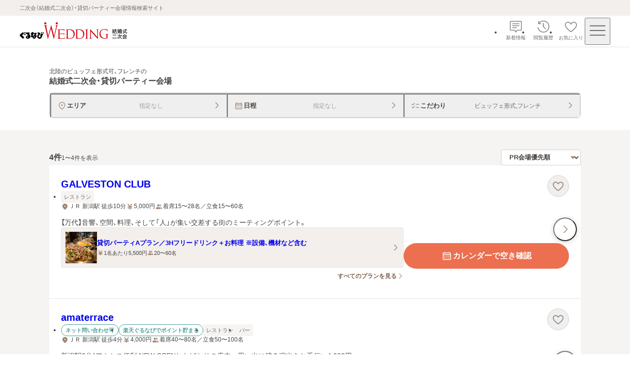

--- FILE ---
content_type: text/css; charset=UTF-8
request_url: https://party-wedding.gnavi.co.jp/_next/static/css/c56a7b48aee0819f.css
body_size: 235
content:
.new-badge_icon-wrapper__EV1jh{position:absolute;top:-8px;display:grid;cursor:default}.new-badge_icon-wrapper__EV1jh>*{grid-area:1/1}.new-badge_icon-wrapper__EV1jh>svg{filter:drop-shadow(0 2px 10px rgba(70,68,67,.2392156863));fill:#499c94}.new-badge_label__x9AxK{z-index:2;align-self:center;padding-left:10px;font-size:.875rem;font-weight:700;color:#fff;letter-spacing:.1em}

--- FILE ---
content_type: application/javascript; charset=UTF-8
request_url: https://party-wedding.gnavi.co.jp/_next/static/chunks/9479-6a32860a40c399b1.js
body_size: 9930
content:
"use strict";(self.webpackChunk_N_E=self.webpackChunk_N_E||[]).push([[9479],{895:(t,n,a)=>{a.r(n),a.d(n,{default:()=>c});var e,r=a(82999);function l(){return(l=Object.assign?Object.assign.bind():function(t){for(var n=1;n<arguments.length;n++){var a=arguments[n];for(var e in a)({}).hasOwnProperty.call(a,e)&&(t[e]=a[e])}return t}).apply(null,arguments)}let c=function(t){return r.createElement("svg",l({xmlns:"http://www.w3.org/2000/svg",viewBox:"0 0 24 24"},t),e||(e=r.createElement("path",{d:"m19.248 9.438-6.011-6.011a1.753 1.753 0 0 0-2.475 0L4.751 9.438a.75.75 0 1 0 1.061 1.061l5.438-5.438V20a.75.75 0 0 0 1.5 0V5.061l5.438 5.438a.75.75 0 0 0 1.06 0 .75.75 0 0 0 0-1.061"})))}},920:(t,n,a)=>{a.r(n),a.d(n,{default:()=>c});var e,r=a(82999);function l(){return(l=Object.assign?Object.assign.bind():function(t){for(var n=1;n<arguments.length;n++){var a=arguments[n];for(var e in a)({}).hasOwnProperty.call(a,e)&&(t[e]=a[e])}return t}).apply(null,arguments)}let c=function(t){return r.createElement("svg",l({xmlns:"http://www.w3.org/2000/svg",viewBox:"0 0 16 16"},t),e||(e=r.createElement("path",{d:"M16 16 0 0h12a4 4 0 0 1 4 4z"})))}},1585:(t,n,a)=>{a.r(n),a.d(n,{default:()=>c});var e,r=a(82999);function l(){return(l=Object.assign?Object.assign.bind():function(t){for(var n=1;n<arguments.length;n++){var a=arguments[n];for(var e in a)({}).hasOwnProperty.call(a,e)&&(t[e]=a[e])}return t}).apply(null,arguments)}let c=function(t){return r.createElement("svg",l({xmlns:"http://www.w3.org/2000/svg",viewBox:"0 0 24 24"},t),e||(e=r.createElement("path",{d:"M12 2.75c-4.273 0-7.75 3.477-7.75 7.75 0 4.118 5.365 8.972 7.013 10.363.213.179.475.268.736.268s.525-.09.741-.27c1.645-1.39 7.01-6.243 7.01-10.361 0-4.273-3.477-7.75-7.75-7.75m0 16.771c-2.935-2.528-6.25-6.328-6.25-9.021 0-3.446 2.804-6.25 6.25-6.25s6.25 2.804 6.25 6.25c0 2.692-3.316 6.494-6.25 9.021m1.75-9.021a1.75 1.75 0 1 1-3.501-.001 1.75 1.75 0 0 1 3.501.001"})))}},2109:(t,n,a)=>{a.r(n),a.d(n,{default:()=>c});var e,r=a(82999);function l(){return(l=Object.assign?Object.assign.bind():function(t){for(var n=1;n<arguments.length;n++){var a=arguments[n];for(var e in a)({}).hasOwnProperty.call(a,e)&&(t[e]=a[e])}return t}).apply(null,arguments)}let c=function(t){return r.createElement("svg",l({xmlns:"http://www.w3.org/2000/svg",viewBox:"0 0 24 24"},t),e||(e=r.createElement("path",{d:"M16.5 12.75h-9a.75.75 0 0 1 0-1.5h9a.75.75 0 0 1 0 1.5"})))}},2828:(t,n,a)=>{a.r(n),a.d(n,{default:()=>c});var e,r=a(82999);function l(){return(l=Object.assign?Object.assign.bind():function(t){for(var n=1;n<arguments.length;n++){var a=arguments[n];for(var e in a)({}).hasOwnProperty.call(a,e)&&(t[e]=a[e])}return t}).apply(null,arguments)}let c=function(t){return r.createElement("svg",l({xmlns:"http://www.w3.org/2000/svg",viewBox:"0 0 24 24"},t),e||(e=r.createElement("path",{d:"M20.25 19v-8.5c0-.965-.785-1.75-1.75-1.75h-1.7a.75.75 0 0 0 0 1.5h1.7a.25.25 0 0 1 .25.25V19a.25.25 0 0 1-.25.25h-13a.25.25 0 0 1-.25-.25v-8.5a.25.25 0 0 1 .25-.25h1.7a.75.75 0 0 0 0-1.5H5.5c-.965 0-1.75.785-1.75 1.75V19c0 .965.785 1.75 1.75 1.75h13c.965 0 1.75-.785 1.75-1.75M15.53 7.03a.75.75 0 0 1-1.06 0l-1.72-1.72V14a.75.75 0 0 1-1.5 0V5.31L9.53 7.03a.75.75 0 1 1-1.06-1.06l3-3a.747.747 0 0 1 1.06 0l3 3a.75.75 0 0 1 0 1.06Z"})))}},2925:(t,n,a)=>{a.r(n),a.d(n,{default:()=>c});var e,r=a(82999);function l(){return(l=Object.assign?Object.assign.bind():function(t){for(var n=1;n<arguments.length;n++){var a=arguments[n];for(var e in a)({}).hasOwnProperty.call(a,e)&&(t[e]=a[e])}return t}).apply(null,arguments)}let c=function(t){return r.createElement("svg",l({xmlns:"http://www.w3.org/2000/svg",viewBox:"0 0 24 24"},t),e||(e=r.createElement("path",{d:"M20.823 9.526a.75.75 0 0 0 .427-.677v-2.35c0-.965-.785-1.75-1.75-1.75h-15c-.965 0-1.75.785-1.75 1.75v2.35a.75.75 0 0 0 .427.677C4.148 9.99 4.75 10.937 4.75 12s-.603 2.01-1.573 2.474a.75.75 0 0 0-.427.677v2.35c0 .965.785 1.75 1.75 1.75h15c.965 0 1.75-.785 1.75-1.75v-2.35a.75.75 0 0 0-.427-.677c-.971-.464-1.573-1.411-1.573-2.474s.603-2.01 1.573-2.474m-1.073-1.12c-1.245.773-2 2.11-2 3.594s.755 2.82 2 3.594V17.5a.25.25 0 0 1-.25.25h-15a.25.25 0 0 1-.25-.25v-1.906c1.245-.773 2-2.11 2-3.594s-.755-2.82-2-3.594V6.5a.25.25 0 0 1 .25-.25h15a.25.25 0 0 1 .25.25zm-7-.156v.5a.75.75 0 0 1-1.5 0v-.5a.75.75 0 0 1 1.5 0m0 3.5v.5a.75.75 0 0 1-1.5 0v-.5a.75.75 0 0 1 1.5 0m0 3.5v.5a.75.75 0 0 1-1.5 0v-.5a.75.75 0 0 1 1.5 0"})))}},3294:(t,n,a)=>{a.r(n),a.d(n,{default:()=>c});var e,r=a(82999);function l(){return(l=Object.assign?Object.assign.bind():function(t){for(var n=1;n<arguments.length;n++){var a=arguments[n];for(var e in a)({}).hasOwnProperty.call(a,e)&&(t[e]=a[e])}return t}).apply(null,arguments)}let c=function(t){return r.createElement("svg",l({xmlns:"http://www.w3.org/2000/svg",viewBox:"0 0 24 24"},t),e||(e=r.createElement("path",{fill:"#A18572",d:"M16 20.25H5.458a1.71 1.71 0 0 1-1.708-1.708V8a.75.75 0 0 1 1.5 0v10.542a.21.21 0 0 0 .208.208H16a.75.75 0 0 1 0 1.5M20.25 15V5.5c0-.965-.785-1.75-1.75-1.75H9c-.965 0-1.75.785-1.75 1.75V15c0 .965.785 1.75 1.75 1.75h9.5c.965 0 1.75-.785 1.75-1.75M18.5 5.25a.25.25 0 0 1 .25.25V15a.25.25 0 0 1-.25.25H9a.25.25 0 0 1-.25-.25V5.5A.25.25 0 0 1 9 5.25z"})))}},5661:(t,n,a)=>{a.r(n),a.d(n,{default:()=>c});var e,r=a(82999);function l(){return(l=Object.assign?Object.assign.bind():function(t){for(var n=1;n<arguments.length;n++){var a=arguments[n];for(var e in a)({}).hasOwnProperty.call(a,e)&&(t[e]=a[e])}return t}).apply(null,arguments)}let c=function(t){return r.createElement("svg",l({xmlns:"http://www.w3.org/2000/svg",viewBox:"0 0 24 24"},t),e||(e=r.createElement("path",{d:"M17.529 16.069a.75.75 0 0 1-1.06 1.061l-4.458-4.458a.95.95 0 0 1 0-1.344L16.47 6.87a.75.75 0 1 1 1.061 1.061L13.461 12zM7 6.25a.75.75 0 0 0-.75.75v10a.75.75 0 0 0 1.5 0V7A.75.75 0 0 0 7 6.25",className:"line-arrow-left_svg__cls-1"})))}},6197:(t,n,a)=>{a.r(n),a.d(n,{default:()=>c});var e,r=a(82999);function l(){return(l=Object.assign?Object.assign.bind():function(t){for(var n=1;n<arguments.length;n++){var a=arguments[n];for(var e in a)({}).hasOwnProperty.call(a,e)&&(t[e]=a[e])}return t}).apply(null,arguments)}let c=function(t){return r.createElement("svg",l({xmlns:"http://www.w3.org/2000/svg",viewBox:"0 0 24 24"},t),e||(e=r.createElement("path",{d:"m20.978 8.08-.796-2.968A1.5 1.5 0 0 0 18.733 4H5.268c-.678 0-1.273.457-1.449 1.112L3.023 8.08c-.2.75-.045 1.534.428 2.15.156.204.347.367.55.51v7.76c0 .827.673 1.5 1.5 1.5h13c.827 0 1.5-.673 1.5-1.5v-7.76c.203-.143.393-.306.55-.51.473-.616.628-1.4.428-2.15ZM12.5 5h2.807l.43 3.552a1.48 1.48 0 0 1-1.468 1.648h-.289a1.48 1.48 0 0 1-1.479-1.478V5Zm-1 0v3.722a1.48 1.48 0 0 1-1.479 1.478h-.289a1.475 1.475 0 0 1-1.468-1.648L8.694 5h2.807ZM3.989 8.339l.796-2.968A.5.5 0 0 1 5.267 5h2.418l-.071.586-.343 2.838v.006l-.057.468a1.48 1.48 0 0 1-1.468 1.301h-.33c-.464 0-.892-.211-1.173-.579a1.47 1.47 0 0 1-.255-1.282ZM19 18.5a.5.5 0 0 1-.5.5h-13a.5.5 0 0 1-.5-.5v-7.348c.137.023.275.048.417.048h.33c.815 0 1.543-.402 1.997-1.022.046.062.083.13.134.188a2.48 2.48 0 0 0 1.854.834h.289A2.47 2.47 0 0 0 12 10.198a2.47 2.47 0 0 0 1.979 1.002h.289c.709 0 1.385-.304 1.854-.834.052-.058.089-.126.134-.188a2.47 2.47 0 0 0 1.997 1.022h.33c.142 0 .28-.024.417-.048zm.756-8.879a1.47 1.47 0 0 1-1.173.579h-.33a1.48 1.48 0 0 1-1.468-1.301l-.057-.468v-.007L16.374 5.5l-.06-.5h2.418c.226 0 .425.152.482.371l.796 2.968c.12.447.027.915-.255 1.282Z"})))}},6341:(t,n,a)=>{a.r(n),a.d(n,{default:()=>c});var e,r=a(82999);function l(){return(l=Object.assign?Object.assign.bind():function(t){for(var n=1;n<arguments.length;n++){var a=arguments[n];for(var e in a)({}).hasOwnProperty.call(a,e)&&(t[e]=a[e])}return t}).apply(null,arguments)}let c=function(t){return r.createElement("svg",l({xmlns:"http://www.w3.org/2000/svg",viewBox:"0 0 66 24"},t),e||(e=r.createElement("path",{d:"m65.893 1.447-4.829 9.659a2 2 0 0 0 0 1.788l4.83 9.659A1 1 0 0 1 64.998 24H0V0h64.999a1 1 0 0 1 .894 1.447"})))}},7078:(t,n,a)=>{a.r(n),a.d(n,{default:()=>c});var e,r=a(82999);function l(){return(l=Object.assign?Object.assign.bind():function(t){for(var n=1;n<arguments.length;n++){var a=arguments[n];for(var e in a)({}).hasOwnProperty.call(a,e)&&(t[e]=a[e])}return t}).apply(null,arguments)}let c=function(t){return r.createElement("svg",l({xmlns:"http://www.w3.org/2000/svg",viewBox:"0 0 24 24"},t),e||(e=r.createElement("path",{d:"M18.5 3.75h-13c-.965 0-1.75.785-1.75 1.75v13c0 .965.785 1.75 1.75 1.75h13c.965 0 1.75-.785 1.75-1.75v-13c0-.965-.785-1.75-1.75-1.75m.25 14.75a.25.25 0 0 1-.25.25h-13a.25.25 0 0 1-.25-.25v-13a.25.25 0 0 1 .25-.25h13a.25.25 0 0 1 .25.25zm-11.5-10c0-.689.561-1.25 1.25-1.25s1.25.561 1.25 1.25-.561 1.25-1.25 1.25-1.25-.561-1.25-1.25m9.618 7.662A.5.5 0 0 1 16.5 17h-9a.499.499 0 0 1-.376-.829l1.75-2a.516.516 0 0 1 .752 0l1.383 1.58 2.373-2.589a.514.514 0 0 1 .736 0z"})))}},12201:(t,n,a)=>{a.r(n),a.d(n,{default:()=>c});var e,r=a(82999);function l(){return(l=Object.assign?Object.assign.bind():function(t){for(var n=1;n<arguments.length;n++){var a=arguments[n];for(var e in a)({}).hasOwnProperty.call(a,e)&&(t[e]=a[e])}return t}).apply(null,arguments)}let c=function(t){return r.createElement("svg",l({xmlns:"http://www.w3.org/2000/svg",viewBox:"0 0 24 24"},t),e||(e=r.createElement("path",{d:"m13.061 12 4.95-4.95a.75.75 0 1 0-1.061-1.061L12 10.939l-4.95-4.95A.75.75 0 1 0 5.989 7.05l4.95 4.95-4.95 4.95a.75.75 0 0 0 1.06 1.061l4.95-4.95 4.95 4.95a.75.75 0 0 0 1.06 0 .75.75 0 0 0 0-1.061L13.059 12Z"})))}},12277:(t,n,a)=>{a.r(n),a.d(n,{default:()=>c});var e,r=a(82999);function l(){return(l=Object.assign?Object.assign.bind():function(t){for(var n=1;n<arguments.length;n++){var a=arguments[n];for(var e in a)({}).hasOwnProperty.call(a,e)&&(t[e]=a[e])}return t}).apply(null,arguments)}let c=function(t){return r.createElement("svg",l({xmlns:"http://www.w3.org/2000/svg",viewBox:"0 0 12 10"},t),e||(e=r.createElement("path",{fill:"currentColor",d:"m11.981 3.924-.6-3A.9.9 0 0 0 10.5.2H1.501a.9.9 0 0 0-.883.724l-.6 3a.886.886 0 0 0 .583 1.019V8.6a1.2 1.2 0 0 0 1.2 1.2h8.398a1.2 1.2 0 0 0 1.2-1.2V4.943a.886.886 0 0 0 .582-1.02M11.1 4.1H9.267l-.163-3h1.395zm-7.463 0 .231-3H5.55v3zm2.814-3h1.752l.164 3H6.45zm-4.95 0h1.465l-.231 3H.9zm5.7 7.8V6.8h1.5v2.1zm3 0h-.6V6.8a.9.9 0 0 0-.9-.9H7.2a.9.9 0 0 0-.9.9v2.1H1.8a.3.3 0 0 1-.3-.3V5H10.5v3.6a.3.3 0 0 1-.3.3"})))}},16068:(t,n,a)=>{a.r(n),a.d(n,{default:()=>c});var e,r=a(82999);function l(){return(l=Object.assign?Object.assign.bind():function(t){for(var n=1;n<arguments.length;n++){var a=arguments[n];for(var e in a)({}).hasOwnProperty.call(a,e)&&(t[e]=a[e])}return t}).apply(null,arguments)}let c=function(t){return r.createElement("svg",l({xmlns:"http://www.w3.org/2000/svg",viewBox:"0 0 24 24"},t),e||(e=r.createElement("path",{d:"M12 18a1.99 1.99 0 0 1-1.416-.588l-7.292-7.306a.999.999 0 1 1 1.416-1.412L12 16l7.292-7.306a.999.999 0 1 1 1.416 1.412l-7.292 7.306A1.99 1.99 0 0 1 12 18"})))}},16201:(t,n,a)=>{a.r(n),a.d(n,{default:()=>c});var e,r=a(82999);function l(){return(l=Object.assign?Object.assign.bind():function(t){for(var n=1;n<arguments.length;n++){var a=arguments[n];for(var e in a)({}).hasOwnProperty.call(a,e)&&(t[e]=a[e])}return t}).apply(null,arguments)}let c=function(t){return r.createElement("svg",l({xmlns:"http://www.w3.org/2000/svg",viewBox:"0 0 24 24"},t),e||(e=r.createElement("path",{d:"M10.244 17.35a.75.75 0 0 1-.53-1.281L13.782 12l-4.07-4.069a.75.75 0 1 1 1.061-1.061l4.459 4.458c.37.37.37.974 0 1.344l-4.457 4.458a.75.75 0 0 1-.53.22Z",className:"arrow-small-right_svg__cls-1"})))}},18089:(t,n,a)=>{a.r(n),a.d(n,{default:()=>c});var e,r=a(82999);function l(){return(l=Object.assign?Object.assign.bind():function(t){for(var n=1;n<arguments.length;n++){var a=arguments[n];for(var e in a)({}).hasOwnProperty.call(a,e)&&(t[e]=a[e])}return t}).apply(null,arguments)}let c=function(t){return r.createElement("svg",l({xmlns:"http://www.w3.org/2000/svg",viewBox:"0 0 24 24"},t),e||(e=r.createElement("path",{d:"m12.707 12 5.127-5.127a.5.5 0 0 0-.707-.707L12 11.293 6.873 6.166a.5.5 0 0 0-.707.707L11.293 12l-5.127 5.127a.5.5 0 0 0 .708.707l5.127-5.127 5.127 5.127a.5.5 0 0 0 .708 0 .5.5 0 0 0 0-.707L12.709 12Z"})))}},20446:(t,n,a)=>{a.r(n),a.d(n,{default:()=>c});var e,r=a(82999);function l(){return(l=Object.assign?Object.assign.bind():function(t){for(var n=1;n<arguments.length;n++){var a=arguments[n];for(var e in a)({}).hasOwnProperty.call(a,e)&&(t[e]=a[e])}return t}).apply(null,arguments)}let c=function(t){return r.createElement("svg",l({xmlns:"http://www.w3.org/2000/svg",viewBox:"0 0 24 24"},t),e||(e=r.createElement("path",{d:"M14.6 21a1 1 0 0 1-.706-.292l-7.306-7.292C6.209 13.038 6 12.535 6 12s.209-1.038.588-1.416l7.306-7.292a.999.999 0 1 1 1.412 1.416L8 12l7.306 7.292A.999.999 0 0 1 14.6 21",className:"arrow-left_svg__cls-1"})))}},21397:(t,n,a)=>{a.r(n),a.d(n,{default:()=>c});var e,r=a(82999);function l(){return(l=Object.assign?Object.assign.bind():function(t){for(var n=1;n<arguments.length;n++){var a=arguments[n];for(var e in a)({}).hasOwnProperty.call(a,e)&&(t[e]=a[e])}return t}).apply(null,arguments)}let c=function(t){return r.createElement("svg",l({xmlns:"http://www.w3.org/2000/svg",viewBox:"0 0 24 24"},t),e||(e=r.createElement("path",{d:"M17.75 15.25h-5v-2.5h5a.75.75 0 0 0 0-1.5h-4.26l4.863-6.553a.751.751 0 0 0-1.206-.894L12 10.74 6.853 3.803a.75.75 0 1 0-1.206.894l4.862 6.553H6.25a.75.75 0 0 0 0 1.5h5v2.5h-5a.75.75 0 0 0 0 1.5h5v3a.75.75 0 0 0 1.5 0v-3h5a.75.75 0 0 0 0-1.5"})))}},21701:(t,n,a)=>{a.r(n),a.d(n,{default:()=>c});var e,r=a(82999);function l(){return(l=Object.assign?Object.assign.bind():function(t){for(var n=1;n<arguments.length;n++){var a=arguments[n];for(var e in a)({}).hasOwnProperty.call(a,e)&&(t[e]=a[e])}return t}).apply(null,arguments)}let c=function(t){return r.createElement("svg",l({xmlns:"http://www.w3.org/2000/svg",viewBox:"0 0 40 40"},t),e||(e=r.createElement("path",{fill:"currentColor",d:"M8.333 35a3.2 3.2 0 0 1-2.354-.98A3.2 3.2 0 0 1 5 31.668V8.333q0-1.374.98-2.354A3.2 3.2 0 0 1 8.332 5h23.334a3.2 3.2 0 0 1 2.354.98A3.2 3.2 0 0 1 35 8.332v23.334a3.2 3.2 0 0 1-.98 2.354 3.2 3.2 0 0 1-2.353.979zm0-3.333h23.334V8.333H8.333zM10 28.333h20L23.75 20l-5 6.667-3.75-5zm4.167-11.666q1.041 0 1.77-.73.73-.729.73-1.77 0-1.042-.73-1.771a2.4 2.4 0 0 0-1.77-.73 2.4 2.4 0 0 0-1.771.73 2.4 2.4 0 0 0-.73 1.77q0 1.042.73 1.771.729.73 1.77.73"})))}},24597:(t,n,a)=>{a.r(n),a.d(n,{default:()=>c});var e,r=a(82999);function l(){return(l=Object.assign?Object.assign.bind():function(t){for(var n=1;n<arguments.length;n++){var a=arguments[n];for(var e in a)({}).hasOwnProperty.call(a,e)&&(t[e]=a[e])}return t}).apply(null,arguments)}let c=function(t){return r.createElement("svg",l({xmlns:"http://www.w3.org/2000/svg",viewBox:"0 0 24 24"},t),e||(e=r.createElement("path",{d:"M17.75 14.75h-4.5v-1.5h4.5a1.25 1.25 0 0 0 0-2.5h-3.266l4.27-5.755a1.25 1.25 0 0 0-2.008-1.49L12 9.902 7.254 3.505a1.251 1.251 0 0 0-2.008 1.49l4.27 5.755H6.25a1.25 1.25 0 0 0 0 2.5h4.5v1.5h-4.5a1.25 1.25 0 0 0 0 2.5h4.5v2.5a1.25 1.25 0 0 0 2.5 0v-2.5h4.5a1.25 1.25 0 0 0 0-2.5"})))}},29055:(t,n,a)=>{a.r(n),a.d(n,{default:()=>c});var e,r=a(82999);function l(){return(l=Object.assign?Object.assign.bind():function(t){for(var n=1;n<arguments.length;n++){var a=arguments[n];for(var e in a)({}).hasOwnProperty.call(a,e)&&(t[e]=a[e])}return t}).apply(null,arguments)}let c=function(t){return r.createElement("svg",l({xmlns:"http://www.w3.org/2000/svg",viewBox:"0 0 24 24"},t),e||(e=r.createElement("path",{d:"M19.803 5.942c-.957-.948-2.152-1.43-3.553-1.43-2.052 0-3.469 1.48-4.25 2.503-.781-1.023-2.198-2.503-4.25-2.503-1.4 0-2.597.481-3.553 1.43-.961.951-1.447 2.14-1.447 3.53 0 1.758.862 3.27 2.156 4.998 1.476 1.971 4.498 4.548 6.077 5.67.304.214.66.321 1.017.321s.713-.107 1.018-.323c1.578-1.12 4.601-3.697 6.076-5.668 1.294-1.729 2.156-3.24 2.156-4.998 0-1.392-.486-2.579-1.447-3.53"})))}},29764:(t,n,a)=>{a.r(n),a.d(n,{default:()=>c});var e,r=a(82999);function l(){return(l=Object.assign?Object.assign.bind():function(t){for(var n=1;n<arguments.length;n++){var a=arguments[n];for(var e in a)({}).hasOwnProperty.call(a,e)&&(t[e]=a[e])}return t}).apply(null,arguments)}let c=function(t){return r.createElement("svg",l({xmlns:"http://www.w3.org/2000/svg",viewBox:"0 0 58 28"},t),e||(e=r.createElement("path",{d:"m57.893 1.447-5.829 11.659a2 2 0 0 0 0 1.788l5.83 11.659A1 1 0 0 1 56.998 28H0V0h56.999a1 1 0 0 1 .894 1.447"})))}},31380:(t,n,a)=>{a.r(n),a.d(n,{default:()=>c});var e,r=a(82999);function l(){return(l=Object.assign?Object.assign.bind():function(t){for(var n=1;n<arguments.length;n++){var a=arguments[n];for(var e in a)({}).hasOwnProperty.call(a,e)&&(t[e]=a[e])}return t}).apply(null,arguments)}let c=function(t){return r.createElement("svg",l({xmlns:"http://www.w3.org/2000/svg",viewBox:"0 0 24 24"},t),e||(e=r.createElement("path",{d:"M19.5 4.75h-15c-.965 0-1.75.785-1.75 1.75v11c0 .965.785 1.75 1.75 1.75h15c.965 0 1.75-.785 1.75-1.75v-11c0-.965-.785-1.75-1.75-1.75m-.515 1.5L12 10.615 5.015 6.25h13.971Zm.515 11.5h-15a.25.25 0 0 1-.25-.25V7.54l7.353 4.595a.75.75 0 0 0 .794 0L19.75 7.54v9.96a.25.25 0 0 1-.25.25"})))}},36557:(t,n,a)=>{a.r(n),a.d(n,{default:()=>c});var e,r=a(82999);function l(){return(l=Object.assign?Object.assign.bind():function(t){for(var n=1;n<arguments.length;n++){var a=arguments[n];for(var e in a)({}).hasOwnProperty.call(a,e)&&(t[e]=a[e])}return t}).apply(null,arguments)}let c=function(t){return r.createElement("svg",l({xmlns:"http://www.w3.org/2000/svg",viewBox:"0 0 24 24"},t),e||(e=r.createElement("path",{d:"m17.834 10.763-4.598-4.598a1.753 1.753 0 0 0-2.473.001l-4.598 4.598c-.68.682-.68 1.791 0 2.474l4.599 4.597c.34.34.788.51 1.236.51s.896-.17 1.237-.51l4.598-4.598c.68-.682.68-1.791-.001-2.474"})))}},36960:(t,n,a)=>{a.r(n),a.d(n,{default:()=>c});var e,r=a(82999);function l(){return(l=Object.assign?Object.assign.bind():function(t){for(var n=1;n<arguments.length;n++){var a=arguments[n];for(var e in a)({}).hasOwnProperty.call(a,e)&&(t[e]=a[e])}return t}).apply(null,arguments)}let c=function(t){return r.createElement("svg",l({xmlns:"http://www.w3.org/2000/svg",viewBox:"0 0 12 12"},t),e||(e=r.createElement("path",{fillRule:"evenodd",d:"M3.45 5.4A2.25 2.25 0 1 0 3.448.9 2.25 2.25 0 0 0 3.45 5.4m0-3.6c.744 0 1.35.606 1.35 1.35S4.194 4.5 3.45 4.5 2.1 3.894 2.1 3.15 2.706 1.8 3.45 1.8M8.55 5.4A2.25 2.25 0 1 0 8.548.9 2.25 2.25 0 0 0 8.55 5.4m0-3.6c.744 0 1.35.606 1.35 1.35S9.294 4.5 8.55 4.5 7.2 3.894 7.2 3.15 7.806 1.8 8.55 1.8M6.003 6.801a3.14 3.14 0 0 1 2.247-.95h.6A3.153 3.153 0 0 1 12 9v1.65a.45.45 0 0 1-.45.45H.45a.45.45 0 0 1-.45-.45V9a3.153 3.153 0 0 1 3.15-3.15h.6c.882 0 1.68.365 2.253.95m-2.853-.05A2.25 2.25 0 0 0 .9 9v1.2H6V9a2.25 2.25 0 0 0-2.25-2.25zM6.9 10.2h4.2V9a2.25 2.25 0 0 0-2.25-2.25h-.6a2.25 2.25 0 0 0-1.71.791c.228.435.36.93.36 1.458z",clipRule:"evenodd"})))}},37116:(t,n,a)=>{a.r(n),a.d(n,{default:()=>c});var e,r=a(82999);function l(){return(l=Object.assign?Object.assign.bind():function(t){for(var n=1;n<arguments.length;n++){var a=arguments[n];for(var e in a)({}).hasOwnProperty.call(a,e)&&(t[e]=a[e])}return t}).apply(null,arguments)}let c=function(t){return r.createElement("svg",l({xmlns:"http://www.w3.org/2000/svg",viewBox:"0 0 24 24"},t),e||(e=r.createElement("path",{d:"M13.756 17.35a.74.74 0 0 1-.53-.22l-4.457-4.458a.95.95 0 0 1 0-1.344l4.459-4.458a.75.75 0 1 1 1.06 1.061l-4.07 4.07 4.069 4.068a.75.75 0 0 1-.53 1.281z"})))}},38903:(t,n,a)=>{a.r(n),a.d(n,{default:()=>c});var e,r=a(82999);function l(){return(l=Object.assign?Object.assign.bind():function(t){for(var n=1;n<arguments.length;n++){var a=arguments[n];for(var e in a)({}).hasOwnProperty.call(a,e)&&(t[e]=a[e])}return t}).apply(null,arguments)}let c=function(t){return r.createElement("svg",l({xmlns:"http://www.w3.org/2000/svg",fill:"none",viewBox:"0 0 24 24"},t),e||(e=r.createElement("path",{d:"M7.335 14.823v5.59a.75.75 0 0 1-1.5 0V3.86c-.008-.308.105-.59.32-.786.158-.146.444-.312.901-.264 1.215.12 2.767.318 3.641.624 1.166.409 2.387 1.262 3.464 2.015.663.463 1.288.9 1.676 1.064 1.273.525 1.858.767 3.467.94.7.077 1.14.354 1.303.823.247.703-.293 1.369-.854 1.929-3.488 3.096-8.047 3.886-12.417 4.618m0-1.522c4.79-.813 6.914-1.41 9.153-2.628 1.054-.57 2.088-1.392 2.423-1.755-1.658-.2-2.42-.514-3.65-1.021-.54-.228-1.196-.687-1.958-1.22-.998-.696-2.129-1.486-3.1-1.827-.312-.11-1.089-.313-2.867-.504z"})))}},39380:(t,n,a)=>{a.r(n),a.d(n,{default:()=>c});var e,r=a(82999);function l(){return(l=Object.assign?Object.assign.bind():function(t){for(var n=1;n<arguments.length;n++){var a=arguments[n];for(var e in a)({}).hasOwnProperty.call(a,e)&&(t[e]=a[e])}return t}).apply(null,arguments)}let c=function(t){return r.createElement("svg",l({xmlns:"http://www.w3.org/2000/svg",viewBox:"0 0 24 24"},t),e||(e=r.createElement("path",{d:"M10.646 5.22a.75.75 0 0 1 0 1.06l-4.102 4.103a.94.94 0 0 1-.672.278.94.94 0 0 1-.674-.281L3.22 8.403a.75.75 0 1 1 1.06-1.061l1.592 1.59L9.585 5.22a.75.75 0 0 1 1.06 0m-1.06 7.6-3.713 3.713-1.591-1.591a.75.75 0 1 0-1.061 1.06l1.98 1.98a.948.948 0 0 0 1.343 0l4.102-4.101a.75.75 0 0 0-1.061-1.061m4.166-3.608h7a.75.75 0 0 0 0-1.5h-7a.75.75 0 0 0 0 1.5m7 6.1h-7a.75.75 0 0 0 0 1.5h7a.75.75 0 0 0 0-1.5"})))}},40884:(t,n,a)=>{a.r(n),a.d(n,{default:()=>c});var e,r=a(82999);function l(){return(l=Object.assign?Object.assign.bind():function(t){for(var n=1;n<arguments.length;n++){var a=arguments[n];for(var e in a)({}).hasOwnProperty.call(a,e)&&(t[e]=a[e])}return t}).apply(null,arguments)}let c=function(t){return r.createElement("svg",l({xmlns:"http://www.w3.org/2000/svg",fill:"none",viewBox:"0 0 24 24"},t),e||(e=r.createElement("path",{d:"m20.404 14.254-3.011-1.326v-2.363c0-.47-.274-.91-.696-1.119L13 7.611V6.107h1.1a1 1 0 1 0 0-2H13V3.25a1 1 0 1 0-2 0v.857H9.9a1 1 0 1 0 0 2H11v1.498L7.3 9.446a1.25 1.25 0 0 0-.693 1.12v2.358l-3.013 1.33a1.25 1.25 0 0 0-.744 1.143V20.5c0 .69.56 1.25 1.25 1.25h5.279a.75.75 0 0 0 .75-.75v-2.34c0-1.032.84-1.872 1.871-1.872s1.871.84 1.871 1.872V21c0 .414.336.75.75.75h5.28c.689 0 1.25-.56 1.25-1.25v-5.103a1.25 1.25 0 0 0-.747-1.143m-7.101-2.204c0 .718-.584 1.303-1.303 1.303a1.304 1.304 0 1 1 1.303-1.304"})))}},43814:(t,n,a)=>{a.r(n),a.d(n,{default:()=>c});var e,r=a(82999);function l(){return(l=Object.assign?Object.assign.bind():function(t){for(var n=1;n<arguments.length;n++){var a=arguments[n];for(var e in a)({}).hasOwnProperty.call(a,e)&&(t[e]=a[e])}return t}).apply(null,arguments)}let c=function(t){return r.createElement("svg",l({xmlns:"http://www.w3.org/2000/svg",viewBox:"0 0 24 24"},t),e||(e=r.createElement("path",{d:"M19.5 3.5h-15C3.673 3.5 3 4.173 3 5v11.5c0 .827.673 1.5 1.5 1.5h5.232l1.519 2.279c.183.271.455.428.749.428s.566-.156.749-.429L14.268 18H19.5c.827 0 1.5-.673 1.5-1.5V5c0-.827-.673-1.5-1.5-1.5m.5 13c0 .275-.225.5-.5.5H14a.5.5 0 0 0-.416.223l-1.585 2.376-1.583-2.376A.5.5 0 0 0 10 17H4.5a.5.5 0 0 1-.5-.5V5c0-.275.225-.5.5-.5h15c.275 0 .5.225.5.5zm-2.5-8.75a.5.5 0 0 1-.5.5H7a.5.5 0 0 1 0-1h10a.5.5 0 0 1 .5.5m0 3a.5.5 0 0 1-.5.5H7a.5.5 0 0 1 0-1h10a.5.5 0 0 1 .5.5m-4 3a.5.5 0 0 1-.5.5H7a.5.5 0 0 1 0-1h6a.5.5 0 0 1 .5.5"})))}},44289:(t,n,a)=>{a.r(n),a.d(n,{default:()=>c});var e,r=a(82999);function l(){return(l=Object.assign?Object.assign.bind():function(t){for(var n=1;n<arguments.length;n++){var a=arguments[n];for(var e in a)({}).hasOwnProperty.call(a,e)&&(t[e]=a[e])}return t}).apply(null,arguments)}let c=function(t){return r.createElement("svg",l({xmlns:"http://www.w3.org/2000/svg",viewBox:"0 0 62 44"},t),e||(e=r.createElement("path",{d:"M58.155 13.678 50.043 43.42a.9.9 0 0 1-.849.58H12.806a.9.9 0 0 1-.85-.58L3.846 13.678c-.125-.524.007-.84.35-1.084a.944.944 0 0 1 1.136.148 25 25 0 0 0 4.654 3.796A13.6 13.6 0 0 0 19.93 18c4.338-.976 7.768-4.182 10.194-11.626.12-.373.407-.624.875-.624s.755.25.875.624C34.301 13.818 37.731 17.024 42.07 18c3.383.795 6.941.282 9.946-1.462a25 25 0 0 0 4.654-3.796.944.944 0 0 1 1.136-.148c.343.245.475.56.35 1.084M2.6 7.2a2.6 2.6 0 1 0 0 5.2 2.6 2.6 0 0 0 0-5.2m56.8 0a2.6 2.6 0 1 0 0 5.2 2.6 2.6 0 0 0 0-5.2M31 0a2.6 2.6 0 1 0 0 5.2A2.6 2.6 0 0 0 31 0"})))}},44332:(t,n,a)=>{a.r(n),a.d(n,{default:()=>c});var e,r=a(82999);function l(){return(l=Object.assign?Object.assign.bind():function(t){for(var n=1;n<arguments.length;n++){var a=arguments[n];for(var e in a)({}).hasOwnProperty.call(a,e)&&(t[e]=a[e])}return t}).apply(null,arguments)}let c=function(t){return r.createElement("svg",l({xmlns:"http://www.w3.org/2000/svg",viewBox:"0 0 10 12"},t),e||(e=r.createElement("path",{d:"M5 0C2.348 0 .2 2.066.2 4.615c0 2.6 2.834 5.747 4.159 7.077a.93.93 0 0 0 .66.307.87.87 0 0 0 .62-.307c1.306-1.305 4.16-4.47 4.16-7.077C9.8 2.067 7.651 0 5 0m2.052 4.546a2.1 2.1 0 1 1-4.2 0 2.1 2.1 0 0 1 4.2 0"})))}},44613:(t,n,a)=>{a.r(n),a.d(n,{default:()=>c});var e,r=a(82999);function l(){return(l=Object.assign?Object.assign.bind():function(t){for(var n=1;n<arguments.length;n++){var a=arguments[n];for(var e in a)({}).hasOwnProperty.call(a,e)&&(t[e]=a[e])}return t}).apply(null,arguments)}let c=function(t){return r.createElement("svg",l({xmlns:"http://www.w3.org/2000/svg",viewBox:"0 0 24 24"},t),e||(e=r.createElement("path",{d:"M21 12c0 4.963-4.037 9-9 9a8.98 8.98 0 0 1-8.864-7.438.5.5 0 0 1 .406-.579.495.495 0 0 1 .578.407A7.98 7.98 0 0 0 12 20c4.411 0 8-3.589 8-8s-3.589-8-8-8a7.94 7.94 0 0 0-6.312 3.1h2.638a.5.5 0 1 1 0 1h-3.6a.5.5 0 0 1-.5-.5V4a.5.5 0 1 1 1 0v2.09A8.94 8.94 0 0 1 12 3c4.963 0 9 4.037 9 9m-5.111 3.182-3.39-3.389V7a.5.5 0 1 0-1 0v5a.5.5 0 0 0 .148.354l3.534 3.535a.5.5 0 0 0 .708 0 .5.5 0 0 0 0-.707"})))}},44825:(t,n,a)=>{a.r(n),a.d(n,{default:()=>l});var e=a(82999);function r(){return(r=Object.assign?Object.assign.bind():function(t){for(var n=1;n<arguments.length;n++){var a=arguments[n];for(var e in a)({}).hasOwnProperty.call(a,e)&&(t[e]=a[e])}return t}).apply(null,arguments)}let l=function(t){return e.createElement("svg",r({xmlns:"http://www.w3.org/2000/svg",viewBox:"0 0 98 32"},t),e.createElement("path",{d:"M91.064 16.894a2 2 0 0 1 0-1.788l6.83-13.659A1 1 0 0 0 96.998 0H1a1 1 0 0 0-.894 1.447l6.829 13.659a2 2 0 0 1 0 1.788L.106 30.553A1 1 0 0 0 1.002 32H97a1 1 0 0 0 .894-1.447z",style:{fill:"#a27a35"}}))}},45189:(t,n,a)=>{a.r(n),a.d(n,{default:()=>c});var e,r=a(82999);function l(){return(l=Object.assign?Object.assign.bind():function(t){for(var n=1;n<arguments.length;n++){var a=arguments[n];for(var e in a)({}).hasOwnProperty.call(a,e)&&(t[e]=a[e])}return t}).apply(null,arguments)}let c=function(t){return r.createElement("svg",l({xmlns:"http://www.w3.org/2000/svg",viewBox:"0 0 24 24"},t),e||(e=r.createElement("path",{d:"m21.219 8.015-.796-2.968a1.75 1.75 0 0 0-1.69-1.297H5.268c-.79 0-1.485.533-1.69 1.297l-.796 2.968a2.705 2.705 0 0 0 .969 2.859v7.625c0 .965.785 1.75 1.75 1.75h13c.965 0 1.75-.785 1.75-1.75v-7.625c.183-.142.353-.303.498-.492a2.7 2.7 0 0 0 .471-2.367ZM18.732 5.25a.25.25 0 0 1 .241.186l.796 2.968c.1.372.022.76-.212 1.065-.234.306-.59.481-.975.481h-.33c-.62 0-1.145-.465-1.22-1.081l-.057-.468v-.008l-.38-3.144zm-5.982 0h2.335l.402 3.324c.043.354-.063.696-.301.963a1.21 1.21 0 0 1-.919.414h-.289a1.23 1.23 0 0 1-1.229-1.229V5.25Zm-3.835 0h2.335v3.472a1.23 1.23 0 0 1-1.229 1.229h-.289c-.356 0-.683-.147-.919-.414a1.21 1.21 0 0 1-.301-.958l.211-1.744.192-1.584ZM4.23 8.404l.796-2.968a.25.25 0 0 1 .241-.186h2.136l-.381 3.145v.016l-.055.459a1.23 1.23 0 0 1-1.22 1.081h-.33a1.22 1.22 0 0 1-.975-.481 1.22 1.22 0 0 1-.212-1.065ZM18.75 18.5a.25.25 0 0 1-.25.25h-13a.25.25 0 0 1-.25-.25v-7.069c.056.003.11.019.167.019h.33c.782 0 1.488-.34 1.989-.877a2.72 2.72 0 0 0 1.997.877h.289c.781 0 1.481-.334 1.979-.861a2.72 2.72 0 0 0 1.979.861h.289c.76 0 1.482-.322 1.997-.877a2.71 2.71 0 0 0 1.989.877h.33c.057 0 .111-.016.167-.019V18.5Z"})))}},45359:(t,n,a)=>{a.r(n),a.d(n,{default:()=>s});var e,r,l,c=a(82999);function v(){return(v=Object.assign?Object.assign.bind():function(t){for(var n=1;n<arguments.length;n++){var a=arguments[n];for(var e in a)({}).hasOwnProperty.call(a,e)&&(t[e]=a[e])}return t}).apply(null,arguments)}let s=function(t){return c.createElement("svg",v({xmlns:"http://www.w3.org/2000/svg",viewBox:"0 0 24 24"},t),e||(e=c.createElement("path",{fill:"#06C755",d:"M17.491 2H6.509A4.51 4.51 0 0 0 2 6.509v10.982A4.51 4.51 0 0 0 6.509 22h10.982A4.51 4.51 0 0 0 22 17.491V6.509A4.51 4.51 0 0 0 17.491 2"})),r||(r=c.createElement("path",{fill:"#fff",d:"M18.666 11.058c0-2.984-2.99-5.411-6.668-5.411S5.33 8.075 5.33 11.058c0 2.675 2.372 4.915 5.577 5.339.217.047.513.143.587.329.067.169.044.433.022.603l-.095.571c-.029.168-.134.659.578.359s3.84-2.261 5.24-3.871c.965-1.06 1.428-2.135 1.428-3.329z"})),l||(l=c.createElement("path",{fill:"#06C755",d:"M16.448 12.781h-1.873a.127.127 0 0 1-.127-.127v-2.91c0-.07.057-.127.127-.127h1.873c.07 0 .127.057.127.127v.473c0 .07-.057.127-.127.127h-1.273v.491h1.273c.07 0 .127.057.127.127v.473c0 .07-.057.127-.127.127h-1.273v.491h1.273c.07 0 .127.057.127.127v.473c0 .07-.057.127-.127.127zm-6.93 0c.07 0 .127-.057.127-.127v-.473a.127.127 0 0 0-.127-.127H8.245v-2.31a.127.127 0 0 0-.127-.127h-.473a.127.127 0 0 0-.127.127v2.91c0 .07.057.127.127.127zm1.128-3.165h-.473a.127.127 0 0 0-.127.127v2.91c0 .07.057.127.127.127h.473c.07 0 .127-.057.127-.127v-2.91a.127.127 0 0 0-.127-.127m3.219 0h-.473a.127.127 0 0 0-.127.127v1.728l-1.331-1.798-.01-.013-.008-.008-.002-.002-.007-.006-.003-.003-.007-.005-.004-.002-.007-.004-.004-.002-.007-.003-.004-.002-.008-.002h-.005q-.004 0-.008-.003h-.493a.127.127 0 0 0-.127.127v2.91c0 .07.057.127.127.127h.473c.07 0 .127-.057.127-.127v-1.728l1.333 1.8q.013.02.033.032v.001l.009.005.004.002.006.003.006.003.004.001.009.003h.002a.1.1 0 0 0 .033.004h.47c.07 0 .127-.057.127-.127v-2.91a.127.127 0 0 0-.127-.127z"})))}},45490:(t,n,a)=>{a.r(n),a.d(n,{default:()=>c});var e,r=a(82999);function l(){return(l=Object.assign?Object.assign.bind():function(t){for(var n=1;n<arguments.length;n++){var a=arguments[n];for(var e in a)({}).hasOwnProperty.call(a,e)&&(t[e]=a[e])}return t}).apply(null,arguments)}let c=function(t){return r.createElement("svg",l({xmlns:"http://www.w3.org/2000/svg",viewBox:"0 0 24 24"},t),e||(e=r.createElement("path",{d:"M13.181 10.964A4.7 4.7 0 0 0 14.25 8a4.7 4.7 0 0 0-1.069-2.964c.404-.18.848-.286 1.319-.286A3.254 3.254 0 0 1 17.75 8a3.254 3.254 0 0 1-3.25 3.25c-.47 0-.915-.105-1.319-.286m6.189 3.368-2.824-.94a2.7 2.7 0 0 0-.87-.142h-.086a4.24 4.24 0 0 1 2.16 3.691v.559a3.2 3.2 0 0 1-.52 1.75h2.27c.965 0 1.75-.785 1.75-1.75v-.559a2.75 2.75 0 0 0-1.88-2.609M9.5 11.25A3.254 3.254 0 0 0 12.75 8 3.254 3.254 0 0 0 9.5 4.75 3.254 3.254 0 0 0 6.25 8a3.254 3.254 0 0 0 3.25 3.25m4.87 3.082-2.824-.94a2.7 2.7 0 0 0-.87-.142H8.324c-.297 0-.59.048-.869.141l-2.825.942a2.75 2.75 0 0 0-1.88 2.608v.559c0 .965.785 1.75 1.75 1.75h10c.965 0 1.75-.785 1.75-1.75v-.559a2.75 2.75 0 0 0-1.88-2.609"})))}},45507:(t,n,a)=>{a.r(n),a.d(n,{default:()=>c});var e,r=a(82999);function l(){return(l=Object.assign?Object.assign.bind():function(t){for(var n=1;n<arguments.length;n++){var a=arguments[n];for(var e in a)({}).hasOwnProperty.call(a,e)&&(t[e]=a[e])}return t}).apply(null,arguments)}let c=function(t){return r.createElement("svg",l({xmlns:"http://www.w3.org/2000/svg",viewBox:"0 0 24 24"},t),e||(e=r.createElement("path",{d:"M12.25 3.5V9a3.756 3.756 0 0 1-3 3.674V20.5a.75.75 0 0 1-1.5 0v-7.826A3.76 3.76 0 0 1 4.75 9V3.5a.75.75 0 0 1 1.5 0v4.75h1.5V3.5a.75.75 0 0 1 1.5 0v4.75h1.5V3.5a.75.75 0 0 1 1.5 0m5.25-.75c-1.706 0-2.75 2.428-2.75 3.75V13c0 .414.336.75.75.75h1.25v6.75a.75.75 0 0 0 1.5 0v-17a.75.75 0 0 0-.75-.75"})))}},53817:(t,n,a)=>{a.r(n),a.d(n,{default:()=>c});var e,r=a(82999);function l(){return(l=Object.assign?Object.assign.bind():function(t){for(var n=1;n<arguments.length;n++){var a=arguments[n];for(var e in a)({}).hasOwnProperty.call(a,e)&&(t[e]=a[e])}return t}).apply(null,arguments)}let c=function(t){return r.createElement("svg",l({xmlns:"http://www.w3.org/2000/svg",viewBox:"0 0 24 24"},t),e||(e=r.createElement("path",{d:"M19.75 12.75H4.25a.75.75 0 0 1 0-1.5h15.5a.75.75 0 0 1 0 1.5"})))}},56982:(t,n,a)=>{a.r(n),a.d(n,{default:()=>c});var e,r=a(82999);function l(){return(l=Object.assign?Object.assign.bind():function(t){for(var n=1;n<arguments.length;n++){var a=arguments[n];for(var e in a)({}).hasOwnProperty.call(a,e)&&(t[e]=a[e])}return t}).apply(null,arguments)}let c=function(t){return r.createElement("svg",l({xmlns:"http://www.w3.org/2000/svg",viewBox:"0 0 24 24"},t),e||(e=r.createElement("path",{d:"M4 7.25a.5.5 0 0 1 .5-.5h15a.5.5 0 0 1 0 1h-15a.5.5 0 0 1-.5-.5m15.5 4.25h-15a.5.5 0 0 0 0 1h15a.5.5 0 0 0 0-1m0 4.75h-15a.5.5 0 0 0 0 1h15a.5.5 0 0 0 0-1"})))}},57345:(t,n,a)=>{a.r(n),a.d(n,{default:()=>c});var e,r=a(82999);function l(){return(l=Object.assign?Object.assign.bind():function(t){for(var n=1;n<arguments.length;n++){var a=arguments[n];for(var e in a)({}).hasOwnProperty.call(a,e)&&(t[e]=a[e])}return t}).apply(null,arguments)}let c=function(t){return r.createElement("svg",l({xmlns:"http://www.w3.org/2000/svg",viewBox:"0 0 24 24"},t),e||(e=r.createElement("path",{d:"M19.75 11.25h-7v-7a.75.75 0 0 0-1.5 0v7h-7a.75.75 0 0 0 0 1.5h7v7a.75.75 0 0 0 1.5 0v-7h7a.75.75 0 0 0 0-1.5"})))}},58052:(t,n,a)=>{a.r(n),a.d(n,{default:()=>c});var e,r=a(82999);function l(){return(l=Object.assign?Object.assign.bind():function(t){for(var n=1;n<arguments.length;n++){var a=arguments[n];for(var e in a)({}).hasOwnProperty.call(a,e)&&(t[e]=a[e])}return t}).apply(null,arguments)}let c=function(t){return r.createElement("svg",l({xmlns:"http://www.w3.org/2000/svg",viewBox:"0 0 24 24"},t),e||(e=r.createElement("path",{d:"M14.25 10.685v.213c0 .792-.644 1.435-1.435 1.435H10.75V9.25h2.065c.791 0 1.435.644 1.435 1.435m7 1.315c0 5.1-4.15 9.25-9.25 9.25S2.75 17.1 2.75 12 6.9 2.75 12 2.75 21.25 6.9 21.25 12m-5.5-1.315a2.94 2.94 0 0 0-2.935-2.935H10a.75.75 0 0 0-.75.75V16a.75.75 0 0 0 1.5 0v-2.167h2.065a2.94 2.94 0 0 0 2.935-2.935z"})))}},61576:(t,n,a)=>{a.r(n),a.d(n,{default:()=>c});var e,r=a(82999);function l(){return(l=Object.assign?Object.assign.bind():function(t){for(var n=1;n<arguments.length;n++){var a=arguments[n];for(var e in a)({}).hasOwnProperty.call(a,e)&&(t[e]=a[e])}return t}).apply(null,arguments)}let c=function(t){return r.createElement("svg",l({xmlns:"http://www.w3.org/2000/svg",viewBox:"0 0 24 24"},t),e||(e=r.createElement("path",{d:"M20.649 7.708A1.2 1.2 0 0 0 19.555 7H4.445a1.2 1.2 0 0 0-.896 1.998l7.551 8.495c.451.534 1.343.537 1.797.003l7.556-8.5c.312-.353.39-.859.196-1.288"})))}},63197:(t,n,a)=>{a.r(n),a.d(n,{default:()=>c});var e,r=a(82999);function l(){return(l=Object.assign?Object.assign.bind():function(t){for(var n=1;n<arguments.length;n++){var a=arguments[n];for(var e in a)({}).hasOwnProperty.call(a,e)&&(t[e]=a[e])}return t}).apply(null,arguments)}let c=function(t){return r.createElement("svg",l({xmlns:"http://www.w3.org/2000/svg",viewBox:"0 0 24 24"},t),e||(e=r.createElement("path",{d:"M20.25 14v4.5c0 .965-.785 1.75-1.75 1.75h-13c-.965 0-1.75-.785-1.75-1.75v-13c0-.965.785-1.75 1.75-1.75H10a.75.75 0 0 1 0 1.5H5.5a.25.25 0 0 0-.25.25v13c0 .138.112.25.25.25h13a.25.25 0 0 0 .25-.25V14a.75.75 0 0 1 1.5 0m1.28-2.47a.75.75 0 0 1-1.06 0l-1.973-1.973a3.97 3.97 0 0 1-2.246.693c-2.206 0-4-1.794-4-4s1.794-4 4-4 4 1.794 4 4c0 .832-.257 1.605-.693 2.246l1.973 1.973a.75.75 0 0 1 0 1.061Zm-2.78-5.28c0-1.379-1.121-2.5-2.5-2.5s-2.5 1.121-2.5 2.5 1.121 2.5 2.5 2.5 2.5-1.121 2.5-2.5m-9.876 7.921-1.75 2A.498.498 0 0 0 7.5 17h9a.5.5 0 0 0 .368-.838l-2.75-3a.514.514 0 0 0-.736 0l-2.373 2.589-1.383-1.58a.516.516 0 0 0-.752 0"})))}},65786:(t,n,a)=>{a.r(n),a.d(n,{default:()=>c});var e,r=a(82999);function l(){return(l=Object.assign?Object.assign.bind():function(t){for(var n=1;n<arguments.length;n++){var a=arguments[n];for(var e in a)({}).hasOwnProperty.call(a,e)&&(t[e]=a[e])}return t}).apply(null,arguments)}let c=function(t){return r.createElement("svg",l({xmlns:"http://www.w3.org/2000/svg",viewBox:"0 0 24 24"},t),e||(e=r.createElement("path",{d:"M11.989 11.328c.37.37.37.974 0 1.344L7.53 17.13a.75.75 0 0 1-1.06 0 .75.75 0 0 1 0-1.061L10.54 12 6.47 7.931A.75.75 0 1 1 7.53 6.87zm5.01-5.078a.75.75 0 0 0-.75.75v10a.75.75 0 0 0 1.5 0V7a.75.75 0 0 0-.75-.75"})))}},74104:(t,n,a)=>{a.r(n),a.d(n,{default:()=>c});var e,r=a(82999);function l(){return(l=Object.assign?Object.assign.bind():function(t){for(var n=1;n<arguments.length;n++){var a=arguments[n];for(var e in a)({}).hasOwnProperty.call(a,e)&&(t[e]=a[e])}return t}).apply(null,arguments)}let c=function(t){return r.createElement("svg",l({xmlns:"http://www.w3.org/2000/svg",viewBox:"0 0 24 24"},t),e||(e=r.createElement("path",{d:"M14 21.375h-2.597c-1.62 0-3.1-.89-3.862-2.321l-2.1-3.948c-.387-.73-.11-1.64.62-2.029.355-.188.76-.227 1.143-.11.384.117.698.377.886.73l.535 1.006V8.125c0-.827.673-1.5 1.5-1.5s1.5.673 1.5 1.5v2.701a1.503 1.503 0 0 1 2.224 1.016 1.503 1.503 0 0 1 2.25 1 1.502 1.502 0 0 1 2.276 1.283V17A4.38 4.38 0 0 1 14 21.375m-7.235-7.724a.752.752 0 0 0-.661 1.102l2.099 3.95a3.62 3.62 0 0 0 3.2 1.922H14A3.63 3.63 0 0 0 17.625 17v-2.875c0-.413-.337-.75-.75-.75s-.75.337-.75.75a.375.375 0 0 1-.75 0v-1c0-.413-.337-.75-.75-.75s-.75.337-.75.75a.375.375 0 0 1-.75 0v-1c0-.413-.337-.75-.75-.75s-.75.337-.75.75a.375.375 0 0 1-.75 0v-4c0-.413-.337-.75-.75-.75s-.75.337-.75.75v8.082a.376.376 0 0 1-.284.364.38.38 0 0 1-.422-.188l-1.241-2.334a.74.74 0 0 0-.664-.398Zm12.304-9.45a.375.375 0 0 0-.75 0v.893C16.597 3.517 14.342 2.625 12 2.625s-4.597.892-6.32 2.469V4.2a.375.375 0 0 0-.75 0V6q.001.008.004.014.002.009.003.018a.37.37 0 0 0 .116.241q.002.004.003.006c.014.014.032.019.048.03.022.014.042.03.067.039.03.012.061.015.093.019.014.001.027.008.042.008h2a.375.375 0 0 0 0-.75H6.208C7.79 4.187 9.855 3.375 12 3.375s4.21.812 5.792 2.25h-1.098a.375.375 0 0 0 0 .75h2a.37.37 0 0 0 .237-.09c.004-.004.01-.002.013-.006q.002-.002.003-.005a.37.37 0 0 0 .116-.242q.002-.008.003-.018.002-.007.003-.014z"})))}},74164:(t,n,a)=>{a.r(n),a.d(n,{default:()=>c});var e,r=a(82999);function l(){return(l=Object.assign?Object.assign.bind():function(t){for(var n=1;n<arguments.length;n++){var a=arguments[n];for(var e in a)({}).hasOwnProperty.call(a,e)&&(t[e]=a[e])}return t}).apply(null,arguments)}let c=function(t){return r.createElement("svg",l({xmlns:"http://www.w3.org/2000/svg",viewBox:"0 0 16 16"},t),e||(e=r.createElement("path",{d:"m13.687 12.98-3.27-3.27A4.8 4.8 0 0 0 11.5 6.667a4.84 4.84 0 0 0-4.833-4.834 4.84 4.84 0 0 0-4.834 4.834A4.84 4.84 0 0 0 6.667 11.5a4.8 4.8 0 0 0 3.043-1.083l3.27 3.27a.499.499 0 1 0 .707-.707m-7.02-2.48a3.837 3.837 0 0 1-3.834-3.833 3.837 3.837 0 0 1 3.834-3.834A3.837 3.837 0 0 1 10.5 6.667 3.837 3.837 0 0 1 6.667 10.5m2.5-3.833a.5.5 0 0 1-.5.5h-1.5v1.5a.5.5 0 0 1-1 0v-1.5h-1.5a.5.5 0 0 1 0-1h1.5v-1.5a.5.5 0 0 1 1 0v1.5h1.5a.5.5 0 0 1 .5.5"})))}},76346:(t,n,a)=>{a.r(n),a.d(n,{default:()=>c});var e,r=a(82999);function l(){return(l=Object.assign?Object.assign.bind():function(t){for(var n=1;n<arguments.length;n++){var a=arguments[n];for(var e in a)({}).hasOwnProperty.call(a,e)&&(t[e]=a[e])}return t}).apply(null,arguments)}let c=function(t){return r.createElement("svg",l({xmlns:"http://www.w3.org/2000/svg",viewBox:"0 0 40 40"},t),e||(e=r.createElement("path",{fill:"#333",d:"M33.33 0H6.672A6.67 6.67 0 0 0 0 6.672V33.33A6.67 6.67 0 0 0 6.672 40H33.33A6.67 6.67 0 0 0 40 33.33V6.67a6.67 6.67 0 0 0-6.67-6.67m-.399 14.713-13.71 13.715a2.21 2.21 0 0 1-1.572.651 2.2 2.2 0 0 1-1.57-.65l-7.724-7.723a2.223 2.223 0 0 1 3.142-3.143l6.153 6.151 12.144-12.143a2.22 2.22 0 0 1 3.142 0 2.22 2.22 0 0 1 0 3.138z"})))}},77589:(t,n,a)=>{a.r(n),a.d(n,{default:()=>c});var e,r=a(82999);function l(){return(l=Object.assign?Object.assign.bind():function(t){for(var n=1;n<arguments.length;n++){var a=arguments[n];for(var e in a)({}).hasOwnProperty.call(a,e)&&(t[e]=a[e])}return t}).apply(null,arguments)}let c=function(t){return r.createElement("svg",l({xmlns:"http://www.w3.org/2000/svg",viewBox:"0 0 24 24"},t),e||(e=r.createElement("path",{d:"M21 5v4.5a1 1 0 1 1-2 0V6.414l-8.293 8.293a.997.997 0 0 1-1.414 0 1 1 0 0 1 0-1.414L17.586 5H14.5a1 1 0 1 1 0-2H19c1.103 0 2 .897 2 2m0 14v-5a1 1 0 1 0-2 0v5H5V5h5a1 1 0 1 0 0-2H5c-1.103 0-2 .897-2 2v14c0 1.103.897 2 2 2h14c1.103 0 2-.897 2-2"})))}},79075:(t,n,a)=>{a.r(n),a.d(n,{default:()=>c});var e,r=a(82999);function l(){return(l=Object.assign?Object.assign.bind():function(t){for(var n=1;n<arguments.length;n++){var a=arguments[n];for(var e in a)({}).hasOwnProperty.call(a,e)&&(t[e]=a[e])}return t}).apply(null,arguments)}let c=function(t){return r.createElement("svg",l({xmlns:"http://www.w3.org/2000/svg",viewBox:"0 0 24 24"},t),e||(e=r.createElement("path",{d:"M9 12.75a1 1 0 1 1-2 0 1 1 0 0 1 2 0m3-1a1 1 0 1 0 0 2 1 1 0 0 0 0-2m4 0a1 1 0 1 0 0 2 1 1 0 0 0 0-2m-8 3.5a1 1 0 1 0 0 2 1 1 0 0 0 0-2m4 0a1 1 0 1 0 0 2 1 1 0 0 0 0-2m4 0a1 1 0 1 0 0 2 1 1 0 0 0 0-2M20.25 7v11.5c0 .965-.785 1.75-1.75 1.75h-13c-.965 0-1.75-.785-1.75-1.75V7c0-.965.785-1.75 1.75-1.75h1.25V4.5a.75.75 0 0 1 1.5 0v.75h7.5V4.5a.75.75 0 0 1 1.5 0v.75h1.25c.965 0 1.75.785 1.75 1.75m-15 0v1.75h13.5V7a.25.25 0 0 0-.25-.25h-13a.25.25 0 0 0-.25.25m13.5 11.5v-8.25H5.25v8.25c0 .138.112.25.25.25h13a.25.25 0 0 0 .25-.25"})))}},82357:(t,n,a)=>{a.r(n),a.d(n,{default:()=>c});var e,r=a(82999);function l(){return(l=Object.assign?Object.assign.bind():function(t){for(var n=1;n<arguments.length;n++){var a=arguments[n];for(var e in a)({}).hasOwnProperty.call(a,e)&&(t[e]=a[e])}return t}).apply(null,arguments)}let c=function(t){return r.createElement("svg",l({xmlns:"http://www.w3.org/2000/svg",viewBox:"0 0 24 24"},t),e||(e=r.createElement("path",{d:"M19.803 5.942c-.957-.948-2.153-1.43-3.553-1.43-2.052 0-3.469 1.48-4.25 2.504-.781-1.024-2.198-2.503-4.25-2.503-1.4 0-2.597.481-3.553 1.43-.96.95-1.447 2.137-1.447 3.53 0 1.757.862 3.27 2.156 4.998 1.475 1.97 4.497 4.547 6.076 5.669a1.76 1.76 0 0 0 2.036-.001c1.578-1.12 4.6-3.698 6.076-5.668 1.294-1.729 2.156-3.24 2.156-4.998 0-1.393-.487-2.58-1.447-3.53m-.053 3.53c0 1.348-.71 2.568-1.857 4.1-1.32 1.762-4.184 4.236-5.744 5.343a.25.25 0 0 1-.298.001c-1.561-1.11-4.425-3.583-5.744-5.344-1.146-1.532-1.857-2.752-1.857-4.1-.041-1.94 1.561-3.503 3.5-3.46 1.557 0 2.67 1.329 3.469 2.486.353.516 1.209.516 1.562 0 .798-1.157 1.912-2.485 3.469-2.485 1.939-.043 3.54 1.519 3.5 3.46"})))}},82935:(t,n,a)=>{a.r(n),a.d(n,{default:()=>c});var e,r=a(82999);function l(){return(l=Object.assign?Object.assign.bind():function(t){for(var n=1;n<arguments.length;n++){var a=arguments[n];for(var e in a)({}).hasOwnProperty.call(a,e)&&(t[e]=a[e])}return t}).apply(null,arguments)}let c=function(t){return r.createElement("svg",l({xmlns:"http://www.w3.org/2000/svg",viewBox:"0 0 24 24"},t),e||(e=r.createElement("path",{d:"M21.25 17.5a.75.75 0 0 1-.75.75h-17a.75.75 0 0 1 0-1.5h17a.75.75 0 0 1 .75.75m-18-2.75c0-3.897 3.267-7.122 7.5-7.662V6.75a1.25 1.25 0 0 1 2.5 0v.338c4.233.54 7.5 3.765 7.5 7.662a.75.75 0 0 1-.75.75H4a.75.75 0 0 1-.75-.75M4.802 14h14.396c-.431-3.094-3.495-5.5-7.198-5.5S5.232 10.906 4.802 14"})))}},83561:(t,n,a)=>{a.r(n),a.d(n,{default:()=>c});var e,r=a(82999);function l(){return(l=Object.assign?Object.assign.bind():function(t){for(var n=1;n<arguments.length;n++){var a=arguments[n];for(var e in a)({}).hasOwnProperty.call(a,e)&&(t[e]=a[e])}return t}).apply(null,arguments)}let c=function(t){return r.createElement("svg",l({xmlns:"http://www.w3.org/2000/svg",viewBox:"0 0 24 24"},t),e||(e=r.createElement("path",{d:"M9.702 17.355c-.308 0-.614-.116-.849-.351l-4.102-4.101a.999.999 0 1 1 1.414-1.414l3.536 3.535 8.132-8.131a.999.999 0 1 1 1.414 1.414l-8.697 8.697a1.2 1.2 0 0 1-.849.351Z"})))}},83774:(t,n,a)=>{a.r(n),a.d(n,{default:()=>c});var e,r=a(82999);function l(){return(l=Object.assign?Object.assign.bind():function(t){for(var n=1;n<arguments.length;n++){var a=arguments[n];for(var e in a)({}).hasOwnProperty.call(a,e)&&(t[e]=a[e])}return t}).apply(null,arguments)}let c=function(t){return r.createElement("svg",l({xmlns:"http://www.w3.org/2000/svg",viewBox:"0 0 28 16"},t),e||(e=r.createElement("path",{d:"M9.17 4.808H6.314V12.9H4.396V4.808h-2.87V3.1h7.645zM11.285 3.1h5.81v1.708h-3.892V7.09h3.542v1.708h-3.542v2.394h3.962V12.9h-5.88zm15.189 9.8h-6.202V3.1h1.918v8.092h4.284z"})))}},85701:(t,n,a)=>{a.r(n),a.d(n,{default:()=>c});var e,r=a(82999);function l(){return(l=Object.assign?Object.assign.bind():function(t){for(var n=1;n<arguments.length;n++){var a=arguments[n];for(var e in a)({}).hasOwnProperty.call(a,e)&&(t[e]=a[e])}return t}).apply(null,arguments)}let c=function(t){return r.createElement("svg",l({xmlns:"http://www.w3.org/2000/svg",viewBox:"0 0 24 24"},t),e||(e=r.createElement("path",{d:"M12 21.25c-5.101 0-9.25-4.149-9.25-9.25S6.899 2.75 12 2.75s9.25 4.149 9.25 9.25-4.149 9.25-9.25 9.25m0-17c-4.273 0-7.75 3.477-7.75 7.75s3.477 7.75 7.75 7.75 7.75-3.477 7.75-7.75S16.273 4.25 12 4.25"})))}},86145:(t,n,a)=>{a.r(n),a.d(n,{default:()=>c});var e,r=a(82999);function l(){return(l=Object.assign?Object.assign.bind():function(t){for(var n=1;n<arguments.length;n++){var a=arguments[n];for(var e in a)({}).hasOwnProperty.call(a,e)&&(t[e]=a[e])}return t}).apply(null,arguments)}let c=function(t){return r.createElement("svg",l({xmlns:"http://www.w3.org/2000/svg",viewBox:"0 0 40 44"},t),e||(e=r.createElement("path",{d:"m38.59 43.91-17.77-7.995a2 2 0 0 0-1.64 0L1.41 43.91A1 1 0 0 1 0 42.999V1a1 1 0 0 1 1-1h38a1 1 0 0 1 1 1v41.999a1 1 0 0 1-1.41.912"})))}},87727:(t,n,a)=>{a.r(n),a.d(n,{default:()=>c});var e,r=a(82999);function l(){return(l=Object.assign?Object.assign.bind():function(t){for(var n=1;n<arguments.length;n++){var a=arguments[n];for(var e in a)({}).hasOwnProperty.call(a,e)&&(t[e]=a[e])}return t}).apply(null,arguments)}let c=function(t){return r.createElement("svg",l({xmlns:"http://www.w3.org/2000/svg",viewBox:"0 0 40 40"},t),e||(e=r.createElement("path",{fill:"#333",d:"M33.337 4.444a2.22 2.22 0 0 1 2.218 2.22v26.672a2.22 2.22 0 0 1-2.218 2.22H6.663a2.22 2.22 0 0 1-2.219-2.22V6.663a2.22 2.22 0 0 1 2.219-2.219zm0-4.444H6.663A6.663 6.663 0 0 0 0 6.663v26.673A6.663 6.663 0 0 0 6.663 40h26.674a6.66 6.66 0 0 0 6.662-6.663V6.663A6.663 6.663 0 0 0 33.337 0"})))}},90285:(t,n,a)=>{a.r(n),a.d(n,{default:()=>c});var e,r=a(82999);function l(){return(l=Object.assign?Object.assign.bind():function(t){for(var n=1;n<arguments.length;n++){var a=arguments[n];for(var e in a)({}).hasOwnProperty.call(a,e)&&(t[e]=a[e])}return t}).apply(null,arguments)}let c=function(t){return r.createElement("svg",l({xmlns:"http://www.w3.org/2000/svg",viewBox:"0 0 24 24"},t),e||(e=r.createElement("path",{d:"M20.483 20.042a.7.7 0 0 0 .04-.262l.062-3.727a1.15 1.15 0 0 0-1.012-1.16l-2.953-.354c-.359-.044-.71.079-.959.33l-2.403 2.425a16.64 16.64 0 0 1-6.512-6.544l2.408-2.386a1.14 1.14 0 0 0 .332-.955L9.13 4.45c-.071-.588-.61-1.029-1.161-1.012l-3.71.063a.75.75 0 0 0-.792.751c.02 4.012 1.848 8.127 5.012 11.291 3.185 3.186 7.294 5.012 11.275 5.012a.76.76 0 0 0 .729-.514"})))}},91717:(t,n,a)=>{a.r(n),a.d(n,{default:()=>c});var e,r=a(82999);function l(){return(l=Object.assign?Object.assign.bind():function(t){for(var n=1;n<arguments.length;n++){var a=arguments[n];for(var e in a)({}).hasOwnProperty.call(a,e)&&(t[e]=a[e])}return t}).apply(null,arguments)}let c=function(t){return r.createElement("svg",l({xmlns:"http://www.w3.org/2000/svg",viewBox:"0 0 24 24"},t),e||(e=r.createElement("path",{d:"M12 20.213c-.306 0-.611-.093-.872-.277-1.565-1.112-4.562-3.665-6.021-5.614-1.265-1.688-2.106-3.159-2.106-4.848 0-1.323.462-2.45 1.373-3.354.908-.9 2.045-1.357 3.377-1.357 2.122 0 3.549 1.7 4.25 2.673.7-.973 2.128-2.673 4.25-2.673 1.332 0 2.469.457 3.377 1.357.911.902 1.373 2.031 1.373 3.354 0 1.69-.842 3.16-2.106 4.848-1.46 1.95-4.456 4.502-6.021 5.613a1.5 1.5 0 0 1-.872.278zM7.75 5.763c-1.074 0-1.948.348-2.673 1.067C4.352 7.548 4 8.412 4 9.473c0 1.413.763 2.72 1.907 4.25 1.335 1.782 4.226 4.28 5.799 5.397.18.125.41.126.588 0 1.573-1.117 4.464-3.614 5.799-5.397C19.238 12.195 20 10.887 20 9.474c0-1.06-.353-1.925-1.076-2.643-.725-.719-1.599-1.068-2.673-1.068-1.674 0-2.843 1.386-3.674 2.594-.264.38-.89.38-1.151 0-.832-1.209-2.002-2.595-3.676-2.595"})))}},91792:(t,n,a)=>{a.r(n),a.d(n,{default:()=>c});var e,r=a(82999);function l(){return(l=Object.assign?Object.assign.bind():function(t){for(var n=1;n<arguments.length;n++){var a=arguments[n];for(var e in a)({}).hasOwnProperty.call(a,e)&&(t[e]=a[e])}return t}).apply(null,arguments)}let c=function(t){return r.createElement("svg",l({xmlns:"http://www.w3.org/2000/svg",viewBox:"0 0 104 24"},t),e||(e=r.createElement("path",{d:"m103.893 1.447-4.829 9.659a2 2 0 0 0 0 1.788l4.83 9.659a1 1 0 0 1-.895 1.447H1a1 1 0 0 1-1-1V1a1 1 0 0 1 1-1h101.999a1 1 0 0 1 .894 1.447"})))}},92099:(t,n,a)=>{a.r(n),a.d(n,{default:()=>c});var e,r=a(82999);function l(){return(l=Object.assign?Object.assign.bind():function(t){for(var n=1;n<arguments.length;n++){var a=arguments[n];for(var e in a)({}).hasOwnProperty.call(a,e)&&(t[e]=a[e])}return t}).apply(null,arguments)}let c=function(t){return r.createElement("svg",l({xmlns:"http://www.w3.org/2000/svg",viewBox:"0 0 24 24"},t),e||(e=r.createElement("path",{d:"M9.4 21a.999.999 0 0 1-.706-1.708L16 12 8.694 4.708a.999.999 0 1 1 1.412-1.416l7.306 7.292c.379.378.588.881.588 1.416s-.209 1.038-.588 1.416l-7.306 7.292A1 1 0 0 1 9.4 21",className:"arrow-right_svg__cls-1"})))}},95107:(t,n,a)=>{a.r(n),a.d(n,{default:()=>c});var e,r=a(82999);function l(){return(l=Object.assign?Object.assign.bind():function(t){for(var n=1;n<arguments.length;n++){var a=arguments[n];for(var e in a)({}).hasOwnProperty.call(a,e)&&(t[e]=a[e])}return t}).apply(null,arguments)}let c=function(t){return r.createElement("svg",l({xmlns:"http://www.w3.org/2000/svg",viewBox:"0 0 24 24"},t),e||(e=r.createElement("path",{d:"M12 2.75c-4.273 0-7.75 3.477-7.75 7.75 0 4.118 5.365 8.972 7.013 10.363.213.179.475.268.736.268s.525-.09.741-.27c1.645-1.39 7.01-6.243 7.01-10.361 0-4.273-3.477-7.75-7.75-7.75m0 9.5a1.75 1.75 0 1 1 .001-3.501A1.75 1.75 0 0 1 12 12.25"})))}},95324:(t,n,a)=>{a.r(n),a.d(n,{default:()=>c});var e,r=a(82999);function l(){return(l=Object.assign?Object.assign.bind():function(t){for(var n=1;n<arguments.length;n++){var a=arguments[n];for(var e in a)({}).hasOwnProperty.call(a,e)&&(t[e]=a[e])}return t}).apply(null,arguments)}let c=function(t){return r.createElement("svg",l({xmlns:"http://www.w3.org/2000/svg",viewBox:"0 0 24 24"},t),e||(e=r.createElement("path",{d:"M20 15.58a1 1 0 0 1-.708-.294L12 7.98l-7.292 7.306a.999.999 0 1 1-1.416-1.412l7.292-7.306c.756-.758 2.076-.758 2.832 0l7.292 7.306A.999.999 0 0 1 20 15.58",className:"arrow-top_svg__cls-1"})))}},98225:(t,n,a)=>{a.r(n),a.d(n,{default:()=>c});var e,r=a(82999);function l(){return(l=Object.assign?Object.assign.bind():function(t){for(var n=1;n<arguments.length;n++){var a=arguments[n];for(var e in a)({}).hasOwnProperty.call(a,e)&&(t[e]=a[e])}return t}).apply(null,arguments)}let c=function(t){return r.createElement("svg",l({xmlns:"http://www.w3.org/2000/svg",viewBox:"0 0 24 24"},t),e||(e=r.createElement("path",{d:"m20.53 19.47-4.905-4.905A7.2 7.2 0 0 0 17.25 10c0-3.998-3.252-7.25-7.25-7.25S2.75 6.002 2.75 10s3.252 7.25 7.25 7.25c1.729 0 3.318-.61 4.565-1.624l4.905 4.905a.75.75 0 0 0 1.06 0 .75.75 0 0 0 0-1.061M10 15.75c-3.171 0-5.75-2.579-5.75-5.75S6.829 4.25 10 4.25s5.75 2.579 5.75 5.75-2.579 5.75-5.75 5.75M13.75 10a.75.75 0 0 1-.75.75h-2.25V13a.75.75 0 0 1-1.5 0v-2.25H7a.75.75 0 0 1 0-1.5h2.25V7a.75.75 0 0 1 1.5 0v2.25H13a.75.75 0 0 1 .75.75"})))}},98604:(t,n,a)=>{a.r(n),a.d(n,{default:()=>c});var e,r=a(82999);function l(){return(l=Object.assign?Object.assign.bind():function(t){for(var n=1;n<arguments.length;n++){var a=arguments[n];for(var e in a)({}).hasOwnProperty.call(a,e)&&(t[e]=a[e])}return t}).apply(null,arguments)}let c=function(t){return r.createElement("svg",l({xmlns:"http://www.w3.org/2000/svg",viewBox:"0 0 24 24"},t),e||(e=r.createElement("rect",{width:16.5,height:16.5,x:3.75,y:3.75,rx:1.75,ry:1.75})))}}}]);

--- FILE ---
content_type: application/javascript; charset=UTF-8
request_url: https://party-wedding.gnavi.co.jp/_next/static/chunks/app/(pages)/(main)/search/%5B%5B...slug%5D%5D/layout-68fa579f169fd787.js
body_size: 776
content:
(self.webpackChunk_N_E=self.webpackChunk_N_E||[]).push([[6377],{7360:(e,t,n)=>{"use strict";n.d(t,{$F:()=>s,be:()=>r,xQ:()=>i});let s=5,r="condition",i="データ取得に失敗しました。しばらくしてから再度お試しください。"},9781:(e,t,n)=>{"use strict";n.r(t),n.d(t,{HashChangeEvents:()=>h});var s=n(76345),r=n(82999),i=n(49055),o=n(40699),a=n(42509),d=n(7360);let h=()=>{var e;let t,n,a,d=(0,s.c)(3),h=(e=c,a=(0,r.useMemo)(()=>(0,o.eU)(null,(t,n,...s)=>e(t,n,...s)),[e]),(0,i.Xr)(a,void 0));return d[0]!==h?(t=()=>{let e=()=>{h(window.location.hash)};return h(window.location.hash),window.addEventListener("hashchange",e),window.addEventListener("popstate",e),window.addEventListener("hashdelete",e),()=>{window.removeEventListener("hashchange",e),window.removeEventListener("popstate",e),window.removeEventListener("hashdelete",e)}},n=[h],d[0]=h,d[1]=t,d[2]=n):(t=d[1],n=d[2]),(0,r.useEffect)(t,n),null};function c(e,t,n){let s=n.slice(1),r=e(a.P);""===s?t(a.P,""):s===d.be&&t(a.P,""===r?"area":r)}},42509:(e,t,n)=>{"use strict";n.d(t,{P:()=>s});let s=(0,n(40699).eU)("")},74174:(e,t,n)=>{Promise.resolve().then(n.bind(n,86696)),Promise.resolve().then(n.bind(n,9781))},76345:(e,t,n)=>{"use strict";e.exports=n(89245)},86696:(e,t,n)=>{"use strict";n.d(t,{Providers:()=>o});var s=n(24703),r=n(76345),i=n(49055);let o=e=>{let t,n=(0,r.c)(2),{children:o}=e;return n[0]!==o?(t=(0,s.jsx)(i.Kq,{children:o}),n[0]=o,n[1]=t):t=n[1],t}},89245:(e,t,n)=>{"use strict";var s=n(82999).__CLIENT_INTERNALS_DO_NOT_USE_OR_WARN_USERS_THEY_CANNOT_UPGRADE;t.c=function(e){return s.H.useMemoCache(e)}}},e=>{e.O(0,[9055,3424,7854,7358],()=>e(e.s=74174)),_N_E=e.O()}]);